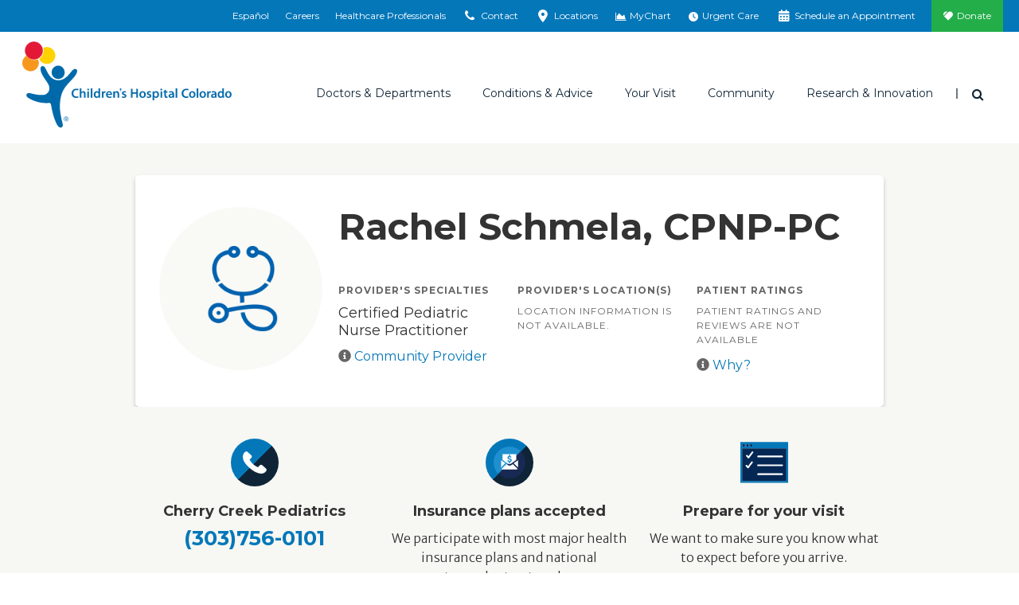

--- FILE ---
content_type: image/svg+xml
request_url: https://www.childrenscolorado.org/globalassets/icons/chco/multi-tone/dollar-sign.svg
body_size: 456
content:
<?xml version="1.0" encoding="utf-8"?>
<!-- Generator: Adobe Illustrator 24.1.0, SVG Export Plug-In . SVG Version: 6.00 Build 0)  -->
<svg version="1.1" id="Layer_1" xmlns="http://www.w3.org/2000/svg" xmlns:xlink="http://www.w3.org/1999/xlink" x="0px" y="0px"
	 viewBox="0 0 54 54" style="enable-background:new 0 0 54 54;" xml:space="preserve">
<style type="text/css">
	.st0{fill:#182953;}
	.st1{fill:#1E90CF;}
	.st2{fill:#FFFFFF;}
</style>
<path class="st0" d="M7.9,46.1c10.5,10.5,27.6,10.5,38.2,0c10.5-10.5,10.5-27.6,0-38.2L7.9,46.1L7.9,46.1z"/>
<path class="st1" d="M46.1,7.9L46.1,7.9C35.5-2.6,18.5-2.6,7.9,7.9c-10.5,10.5-10.6,27.6,0,38.2L46.1,7.9z"/>
<g>
	<ellipse class="st1" cx="27" cy="24.4" rx="4.3" ry="4.5"/>
	<path class="st2" d="M32.1,30.1c-0.9,0.7-2,1.3-3.1,1.8c-0.6,0.3-1.2,0.4-1.8,0.4c-0.6,0-1.2-0.1-1.8-0.4c-0.6-0.3-1.2-0.5-1.5-0.8
		c-0.4-0.3-0.9-0.6-1.5-1.1c-0.2-0.1-0.4-0.3-0.6-0.4L13.3,38c0.5,0.4,1.1,0.7,1.7,0.7h24.2c0.7,0,1.2-0.2,1.7-0.7
		c0,0-8.3-8.4-8.3-8.4C32.4,29.8,32.3,29.9,32.1,30.1z"/>
	<path class="st2" d="M14.4,24.3c-0.6-0.4-1.2-0.9-1.7-1.4v12.7l7.3-7.4C18.6,27.2,16.7,25.9,14.4,24.3z"/>
	<path class="st2" d="M39.8,24.3c-2.2,1.5-4.1,2.8-5.7,3.9l7.3,7.4V22.9C41,23.4,40.5,23.9,39.8,24.3z"/>
	<path class="st2" d="M22,27.5c2,1.4,4.1,2.8,6.6,1.9c0.8-0.3,1.4-0.9,2.1-1.3c2.6-1.8,5.2-3.8,7.8-5.6c0,0,0-0.7,0-0.7v-8.4
		c0-0.4-0.3-0.7-0.7-0.7h-22c-0.4,0-0.7,0.3-0.7,0.7v8.4c0,0,0,0.7,0,0.7c2.2,1.5,4.2,3.2,6.4,4.7C21.6,27.2,21.8,27.3,22,27.5z
		 M27.2,22.1L26,21.7c-1.5-0.6-2.5-1.5-2.5-3c0-1.4,1-2.4,2.4-2.8v-2.1h2v2c1.2,0.3,2,1,2.5,2L29,19c-0.5-0.8-1.2-1.2-2-1.2
		c-0.6,0-1.2,0.2-1.2,0.9c0,0.5,0.5,0.8,1.1,1.1l1.3,0.4c1.7,0.6,2.6,1.6,2.6,3c0,1.6-1.2,2.7-2.8,3v2.1h-2v-2.1
		c-1.4-0.3-2.4-1.1-3-2.3l1.5-1.2c0.6,1,1.5,1.5,2.6,1.5c0.8,0,1.5-0.3,1.5-1C28.5,22.7,28,22.4,27.2,22.1z"/>
</g>
</svg>


--- FILE ---
content_type: application/javascript
request_url: https://transparency.nrchealth.com/widget/api/org-profile/childrens-hospital-colorado/npi/1417003039/0?view=profile&jsonp=jQuery111302928009941816969_1768404714123&surl=https://www.childrenscolorado.org/doctors-and-departments/physicians/s/rachel-schmela/&_=1768404714124
body_size: 656
content:
jQuery111302928009941816969_1768404714123({"valid":true,"hostPrefix":"https://transparency.nrchealth.com","profile":{"name":"Adam Green","docprofileslug":"adam-green-1","docprofileId":212057,"specialty":"Unspecified","averageRating":4.88,"averageRatingStr":"4.9","averageRatingPreciseStr":"4.88","averageStarRatingStr":"5","reviewcount":10,"reviewCountStr":"10 Ratings","reviewCountLabel":"Ratings","reviewBodyCountStr":"10 Ratings, 0 Comments","reviewBodyCountHtml":"<span itemprop=\"ratingCount\">10</span> Ratings, 0 Comments","bodycount":0,"bodyCountStr":"0 Comments","bodyCountLabel":"Comments","created":"2019-03-18 19:25:37.0","formattedCreated":"Mar 18, 2019","lastmodified":"2025-08-06 11:10:53.0","formattedLastmodified":"Aug 6, 2025","status":"live","destination":"org","questionRatings":[{"questionCount":10,"averageRating":4.88,"averageRatingStr":"4.9","averageRatingPreciseStr":"4.88","averageStarRatingStr":"5","questionSlug":"Provider Rating","question":"Using any number from 0 to 10, where 0 is the worst provider possible and 10 is the best provider possible, what number would you use to rate this provider?"}],"distribution":{"one":{"commentcount":0,"ratingcount":0,"ratingpercentage":"0.00"},"two":{"commentcount":0,"ratingcount":0,"ratingpercentage":"0.00"},"three":{"commentcount":0,"ratingcount":0,"ratingpercentage":"0.00"},"four":{"commentcount":0,"ratingcount":1,"ratingpercentage":"10.00"},"five":{"commentcount":0,"ratingcount":9,"ratingpercentage":"90.00"}}}});